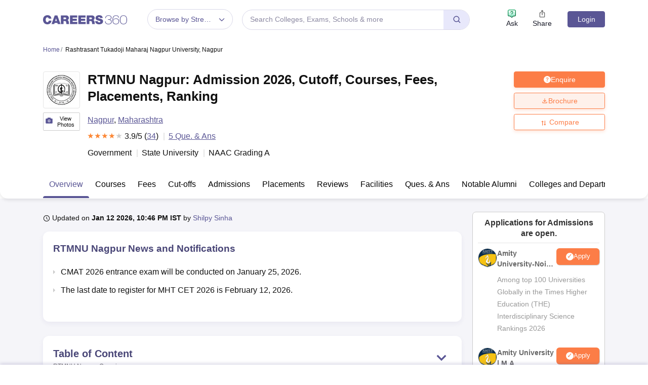

--- FILE ---
content_type: text/html; charset=UTF-8
request_url: https://geolocation-db.com/json/
body_size: 67
content:
{"country_code":"US","country_name":"United States","city":null,"postal":null,"latitude":37.751,"longitude":-97.822,"IPv4":"3.23.101.203","state":null}

--- FILE ---
content_type: application/javascript
request_url: https://cnextassets.careers360.com/frontend/_react/src_client_components_colleges_collegeDetail_overview_placements_js-src_client_assets_css_com-bea89c.eacdd239a750ed2f2ffb.chunk.js
body_size: 6125
content:
"use strict";(self.__LOADABLE_LOADED_CHUNKS__=self.__LOADABLE_LOADED_CHUNKS__||[]).push([["src_client_components_colleges_collegeDetail_overview_placements_js-src_client_assets_css_com-bea89c"],{63036:(e,l,t)=>{t.d(l,{A:()=>H});var a,n=t(37953),i=t(34088),o=t(63755),r=t(65941),d=t(83475),s=t(33558),c=t(8475),u=t(58169),m=t(29181),v=t(61095),_=t(94737),p=t(19195),g=t(59481),h=t(48301),f=t(4818),b=t(67201),E=t(9891),y=t(29827),S=(t(63020),t(95677)),w=t(88741),N=t(74126),P=t(62202),L=t(38485),D=t(64e3),k=t(77713),C=t(11591);function A(e,l){var t=Object.keys(e);if(Object.getOwnPropertySymbols){var a=Object.getOwnPropertySymbols(e);l&&(a=a.filter(function(l){return Object.getOwnPropertyDescriptor(e,l).enumerable})),t.push.apply(t,a)}return t}function O(e){for(var l=1;l<arguments.length;l++){var t=null!=arguments[l]?arguments[l]:{};l%2?A(Object(t),!0).forEach(function(l){T(e,l,t[l])}):Object.getOwnPropertyDescriptors?Object.defineProperties(e,Object.getOwnPropertyDescriptors(t)):A(Object(t)).forEach(function(l){Object.defineProperty(e,l,Object.getOwnPropertyDescriptor(t,l))})}return e}function T(e,l,t){return(l=function(e){var l=function(e,l){if("object"!=typeof e||!e)return e;var t=e[Symbol.toPrimitive];if(void 0!==t){var a=t.call(e,l||"default");if("object"!=typeof a)return a;throw new TypeError("@@toPrimitive must return a primitive value.")}return("string"===l?String:Number)(e)}(e,"string");return"symbol"==typeof l?l:l+""}(l))in e?Object.defineProperty(e,l,{value:t,enumerable:!0,configurable:!0,writable:!0}):e[l]=t,e}function R(e){var l,t,a,A,T,R,F,H,M,q,j,x,G,I,K,B,V,Y,z,U,W,$,J,Q,X,Z,ee,le,te,ae,ne,ie,oe,re,de,se,ce,ue,me,ve,_e,pe,ge,he=null===(l=e.collegeDetailFaqs)||void 0===l||null===(l=l.faqs_page_headings)||void 0===l||null===(l=l.h2)||void 0===l||null===(l=l.find(e=>"Placements"===(null==e?void 0:e.faq_heading_title)))||void 0===l?void 0:l.faqs,{_slug:fe,subPage:be}=(0,i.d4)(e=>e.serverSideData),Ee=null===y.ne||void 0===y.ne?void 0:y.ne.filter(l=>{var t;return null===(t=e.placement)||void 0===t||null===(t=t.data_response)||void 0===t||null===(t=t.graph_filter_list)||void 0===t?void 0:t.includes(l.value)}),[ye,Se]=(0,n.useState)({}),[we,Ne]=(0,n.useState)({}),[Pe,Le]=(0,n.useState)(Ee[0]),De=(null===(t=e.placement)||void 0===t||null===(t=t.data_response)||void 0===t||null===(t=t.placement_table_data)||void 0===t?void 0:t.find(l=>{var t;return(null==l?void 0:l.stream_id)==(null===(t=e.placement)||void 0===t||null===(t=t.filter_list)||void 0===t||null===(t=t[0])||void 0===t?void 0:t.stream_id)}))||{},[ke,Ce]=(0,n.useState)(De),Ae=null===(a=e.placement)||void 0===a||null===(a=a.data_response)||void 0===a?void 0:a.insights,Oe=(0,i.wA)(),[Te,Re]=(0,n.useState)(!1),[Fe,He]=(0,n.useState)(!1),{brochureRecommendedColleges:Me,RecommendedCollegesLoading:qe}=(0,i.d4)(e=>e.collegeListingDetails),je=(0,i.d4)(e=>{var l;return null==e||null===(l=e.userData)||void 0===l?void 0:l.user}),[xe,Ge]=(0,n.useState)(ke),[Ie,Ke]=(0,n.useState)(ke),[Be,Ve]=(0,n.useState)(!1),Ye=new P.A,ze=(null===(A=e.placement)||void 0===A||null===(A=A.data_response)||void 0===A?void 0:A.placement_table_data.filter(e=>xe.stream_id===e.stream_id)).reduce((e,l)=>(e.find(e=>e.level_name===l.level_name)||e.push(l),e),[]),Ue=l=>{var t,a,n=null===(t=e.placement)||void 0===t||null===(t=t.data_response)||void 0===t||null===(t=t.placement_table_data)||void 0===t?void 0:t.filter(e=>e.stream_id===l);return[...null===(a=new Map(n.map(e=>[e.level_name,e])))||void 0===a?void 0:a.values()]},[We,$e]=(0,n.useState)(ze),[Je,Qe]=(0,n.useState)(null===(T=Ue(null==xe?void 0:xe.stream_id))||void 0===T?void 0:T[0]),[Xe,Ze]=(0,n.useState)("undefined"!=typeof navigator&&null!==(R=navigator)&&void 0!==R&&null!==(R=R.userAgent)&&void 0!==R&&null!==(R=R.toLowerCase())&&void 0!==R&&R.includes("mobile")?"mobile":"desktop"),el=(0,i.d4)(e=>{var l;return null==e||null===(l=e.serverSideData)||void 0===l?void 0:l.urlCheckForApp});(0,n.useEffect)(()=>{if(Te&&!je){var l,t,a;(0,L.$m)("download-placement-report","placement-report","download-placement-report-click","college_view_widget"),(0,L.$m)("Login","login_signup","on-load","college-placement-pdf"),e.setIsModalOpen(!0),e.setDestination("".concat(null===(l=window.location)||void 0===l?void 0:l.pathname,"?action=placement_report_clicked_widget_").concat(null===(t=e.headerDetails)||void 0===t||null===(t=t.institution_data)||void 0===t||null===(t=t.entity_data)||void 0===t?void 0:t.entity_id,"&position=college_view_widget_clicked_").concat(null===(a=e.headerDetails)||void 0===a||null===(a=a.institution_data)||void 0===a||null===(a=a.entity_data)||void 0===a?void 0:a.entity_id,"&ici=college_view_widget")),e.setClickLocation("college-placement-pdf");var n=new Date;Ye.set("PLACEMENT_REPORT",!0,{path:"/",domain:window.location.hostname,expires:new Date(n.setDate(n.getDate()+7)),sameSite:"Lax"})}else if(!Te&&je){Ye.get("PLACEMENT_REPORT")&&Ye.remove("PLACEMENT_REPORT",{path:"/",domain:window.location.hostname})}},[Te]),(0,n.useEffect)(()=>{var l,t=Ye.get("PLACEMENT_REPORT");je&&t&&Re({college_id:null===(l=e.entity_details)||void 0===l?void 0:l.entity_id,btnType:"placement"})},[je]),(0,n.useEffect)(()=>{var e=document.querySelectorAll(".setInnerHtml table");if(e.length>0)for(var l of e)l.parentNode.classList.add("table-wrapper")},[]);var ll=[];[...new Set(null===(F=e.placement)||void 0===F||null===(F=F.data_response)||void 0===F||null===(F=F.placement_table_data)||void 0===F?void 0:F.map(e=>e.stream_name))].forEach(l=>{var t;ll.push(null===(t=e.placement)||void 0===t||null===(t=t.data_response)||void 0===t||null===(t=t.placement_table_data)||void 0===t?void 0:t.find(e=>{if(e.stream_name===l)return e}))});var tl=l=>{var t;Ke(l),Ce(l),Je||(Qe(l),rl(al(l.stream_id,l.level_id)));var a={};a.college_id=null===(t=e.entity_details)||void 0===t?void 0:t.entity_id,a.stream_id=l.stream_id,a.duration=l.duration,a.level_id=l.level_id,Oe((0,u.fp)(a))},al=(l,t)=>{var a,n,i,o;t?n=null===(i=e.placement)||void 0===i||null===(i=i.data_response)||void 0===i||null===(i=i.placement_table_data)||void 0===i?void 0:i.filter(e=>t==(null==e?void 0:e.level_id)&&l===(null==e?void 0:e.stream_id)):n=null===(o=e.placement)||void 0===o||null===(o=o.data_response)||void 0===o||null===(o=o.placement_table_data)||void 0===o?void 0:o.filter(e=>l===(null==e?void 0:e.stream_id));return[...null===(a=new Map(n.map(e=>[e.duration,e])))||void 0===a?void 0:a.values()]},[nl,il]=(0,n.useState)(ll),[ol,rl]=(0,n.useState)(al(null==ke?void 0:ke.stream_id,null==ke?void 0:ke.level_id)),dl=function(e){var l,t=arguments.length>1&&void 0!==arguments[1]?arguments[1]:xe;Qe(e),rl(al(t.stream_id,e.level_id)),Ke(null),t&&e&&1===(null===(l=al(t.stream_id,e.level_id))||void 0===l?void 0:l.length)&&tl(al(t.stream_id,e.level_id)[0])},sl=e=>{var l,t,{active:a,payload:i,label:o}=e;return a&&i&&i.length?n.createElement("div",{className:"custom_graph_tooltip"},n.createElement("p",{className:"year"},n.createElement("strong",null,"Year: "),"".concat(o)),n.createElement("p",{className:"value"},n.createElement("strong",null,"".concat(null==Pe?void 0:Pe.label," :"))," ",0==(0,L.GM)(null==i||null===(l=i[0])||void 0===l?void 0:l.value)?n.createElement(n.Fragment,null,"NA"):n.createElement(n.Fragment,null,(0,L.GM)(null==i||null===(t=i[0])||void 0===t?void 0:t.value)))):null},cl=()=>null===y.Kl||void 0===y.Kl?void 0:y.Kl.filter(e=>(null==e?void 0:e.value)&&ke.hasOwnProperty(e.value)&&ke[null==e?void 0:e.value]&&0!=(0,L.GM)(ke[null==e?void 0:e.value])),[ul,ml]=(0,n.useState)(""),{coursesList:vl}=(0,i.d4)(e=>null==e?void 0:e.collegeListingDetails);(0,n.useEffect)(()=>{vl&&we&&(null==vl||vl.map(e=>{var l,t=null===(l=e.options)||void 0===l?void 0:l.filter(e=>e===we);(null==t?void 0:t.length)>0&&ml(null==e?void 0:e.label)}))},[we]);var _l=null===(H=e.placement)||void 0===H||null===(H=H.data_response)||void 0===H||null===(H=H.data)||void 0===H?void 0:H.map((l,t)=>{var a,n=null==l?void 0:l.faq_heading_title,i=null===(a=e.collegeDetailFaqs)||void 0===a||null===(a=a.faqs_page_headings)||void 0===a||null===(a=a.h2)||void 0===a||null===(a=a.find(e=>(null==e?void 0:e.faq_heading_title)===n))||void 0===a?void 0:a.faqs;return O(O({},l),{},{heading:n,matchedFaqs:i})}),pl=null===(M=cl())||void 0===M?void 0:M.map(e=>ke.placement_year_range);return n.createElement(n.Fragment,null,((null===(q=e.placement)||void 0===q||null===(q=q.data_response)||void 0===q?void 0:q.placements)||(null===(j=e.placement)||void 0===j||null===(j=j.data_response)||void 0===j||null===(j=j.placement_table_data)||void 0===j?void 0:j.length)>0)&&n.createElement("div",{className:"placements"},e.isOverview&&n.createElement("h2",{className:"blockHeading"},e.title," Placements"),be===(null===(x=y.P2[0])||void 0===x?void 0:x.label)&&(null===(G=e.placement)||void 0===G||null===(G=G.data_response)||void 0===G?void 0:G.placements)&&n.createElement(n.Fragment,null,n.createElement("div",{className:"description setInnerHtml".concat("  ",0==Be?"description_more":"")},n.createElement(m.A,{className:"common_ul_list",data:null===(I=e.placement)||void 0===I||null===(I=I.data_response)||void 0===I?void 0:I.placements})),n.createElement("div",{className:"read_more".concat(" ",1==Be?"read_less":"")},n.createElement("a",{href:"/".concat(fe,"/placement")},"Read more ",n.createElement(v.ifP,null)))),be!==(null===(K=y.P2[0])||void 0===K?void 0:K.label)&&(null==_l?void 0:_l.map((l,t)=>n.createElement(n.Fragment,null,n.createElement("div",{className:"description setInnerHtml".concat(" common"),id:null==l?void 0:l.faq_heading_id,key:null==l?void 0:l.faq_heading_id},n.createElement("h2",{className:"blockHeading"},null==l?void 0:l.faq_heading_title),n.createElement(m.A,{className:"common_ul_list",data:l.content.replace(/<img(?![^>]*loading=['"]lazy['"])/g,'<img loading="lazy"')}),n.createElement(k.A,{faqs:l.matchedFaqs,storyName:null==l?void 0:l.faq_heading_title,shortName:""})),1===t&&n.createElement(C.A,{device:el?"app":"desktop"==Xe?"Web":"Mobile",entity_id:e.entity_id,domainId:18,setIsModalOpen:e.setIsModalOpen,login:e.isModalOpen,destination:e.destination,clickLocation:e.clickLocation,setClickLocation:l=>e.setClickLocation(l),setDestination:l=>e.setDestination(l),limit:5,offset:0,submenu:"placement",page_type:"college_detail_pages"})))),!(null==nl||!nl.length)&&!(null==ol||!ol.length)&&n.createElement("div",{className:"common"},!(null==nl||!nl.length)&&!(null==ol||!ol.length)&&n.createElement(n.Fragment,null,n.createElement("div",{className:"placement_dropdown college_ranking_dropdown"},!(null==nl||!nl.length)&&n.createElement("div",{className:"domain_drop_down"},n.createElement("h3",{className:"blockSubHeading"},"Domain"),n.createElement(s.Ay,{className:"choose_ranking domain_dropdown",classNamePrefix:"select",name:"score",onChange:e=>(e=>{var l;if(Ge(e),$e(Ue(e.stream_id)),rl(al(null==e?void 0:e.stream_id)),Ke(null),Qe(null),1===(null===(l=Ue(e.stream_id))||void 0===l?void 0:l.length)){var t=Ue(e.stream_id)[0];dl(t,t)}})(e),options:nl,getOptionLabel:e=>e.stream_name,getOptionValue:e=>e.stream_id,escapeClearsValue:!0,value:xe,isSearchable:!1,components:{IndicatorSeparator:null}})),n.createElement("div",{className:"placement_dropdown level_year_dropdown_cover"},!(null==We||!We.length)&&n.createElement("div",{className:"year_dropdown"},n.createElement("h3",{className:"blockSubHeading"},"Level"),n.createElement(s.Ay,{className:"choose_ranking year_dropdown mb-0",classNamePrefix:"select",name:"score",placeholder:"Level",onChange:e=>dl(e),options:We,getOptionLabel:e=>null==e?void 0:e.level_name,getOptionValue:e=>null==e?void 0:e.level_id,escapeClearsValue:!0,value:Je,isSearchable:!1,components:{IndicatorSeparator:null}})),!(null==ol||!ol.length)&&n.createElement("div",{className:"year_dropdown"},n.createElement("h3",{className:"blockSubHeading"},"Year"),n.createElement(s.Ay,{onChange:e=>tl(e),className:"choose_ranking year_dropdown mb-0",classNamePrefix:"select",name:"score",placeholder:"Years",value:Ie,isSearchable:!1,getOptionLabel:e=>"".concat(e.duration," Years"),getOptionValue:e=>e.duration,options:ol,components:{IndicatorSeparator:null}}),!Ie&&n.createElement("span",{className:"text-danger"},"select year"))))),y.Kl&&(null===(B=cl())||void 0===B?void 0:B.length)>0&&n.createElement("div",{className:"placement_data"},y.Kl&&(null===(V=cl())||void 0===V?void 0:V.length)>0&&n.createElement(n.Fragment,null,n.createElement("h3",{className:"blockSubHeading"},"Statistics for Academic Year ",null!=pl&&pl[0]?null==pl?void 0:pl[0]:null===(Y=e.placement)||void 0===Y?void 0:Y.latest_year),y.Kl&&n.createElement(n.Fragment,null,n.createElement(o.A,{responsive:!0,className:"table_blk mt-0"},n.createElement("thead",null,n.createElement("tr",null,n.createElement("th",null,"Particulars"),n.createElement("th",null,"Statistics"))),n.createElement("tbody",null,null===(z=cl())||void 0===z?void 0:z.map((e,l)=>{var t="placement_percentage"==(null==e?void 0:e.value)?ke[null==e?void 0:e.value]+"%":"median_salary"==(null==e?void 0:e.value)?(0,L.GM)(ke[null==e?void 0:e.value]):(0,L.mC)(ke[null==e?void 0:e.value]);return 0!=(null==e?void 0:e.value)&&n.createElement(n.Fragment,null,n.createElement("tr",{key:l},n.createElement("td",null,null==e?void 0:e.label," ",ke[null==e?void 0:e.type]?"(".concat(ke[null==e?void 0:e.type],")"):""),n.createElement("td",{className:"placement_stats"},(null==e?void 0:e.value)&&ke.hasOwnProperty(e.value)&&ke[null==e?void 0:e.value]&&t)))}))))),(null===(U=e.placement)||void 0===U||null===(U=U.data_response)||void 0===U||null===(U=U.placement_graph_data)||void 0===U?void 0:U.length)>0&&n.createElement(n.Fragment,null,n.createElement("h3",{className:"blockSubHeading"},"Placement yearly trends"),n.createElement(r.A,{sm:5},n.createElement(s.Ay,{onChange:l=>(l=>{var t;Le(l);var a={};a.college_id=null===(t=e.entity_details)||void 0===t?void 0:t.entity_id,a.stream_id=null==Ie?void 0:Ie.stream_id,a.duration=null==Ie?void 0:Ie.duration,a.graph_filter=null==l?void 0:l.value,a.level_id=l.level_id,Oe((0,u.fp)(a))})(l),className:"choose_ranking",classNamePrefix:"select",name:"score",value:Pe,isSearchable:!1,placeholder:"Placement Percentage",options:Ee}))),(null===(W=e.placement)||void 0===W||null===(W=W.data_response)||void 0===W||null===(W=W.placement_graph_data)||void 0===W?void 0:W.length)>0&&n.createElement(n.Fragment,null,n.createElement("div",{style:{width:"100%",height:230}},n.createElement(p.u,null,n.createElement(E.b,{data:null===($=e.placement)||void 0===$||null===($=$.data_response)||void 0===$?void 0:$.placement_graph_data},n.createElement(g.d,null),n.createElement(f.W,{dataKey:"year",label:{value:"Years",angle:0,offset:-5,position:"insideBottom",fill:"#494677"}}),n.createElement(b.h,{yAxisId:"right",label:{value:"Placement(%)"==(null==Pe?void 0:Pe.yAxisParam)?"Placement Percentage":null==Pe?void 0:Pe.yAxisParam,offset:10,angle:-90,position:"insideBottomLeft",fill:"#494677"},width:80,unit:"Placement(%)"==(null==Pe?void 0:Pe.yAxisParam)?"%":""}),n.createElement(_.m,{content:n.createElement(sl,null)}),n.createElement(h.N,{yAxisId:"right",dataKey:"placement_graph_value",stroke:"#990099",fill:"#990099",activeDot:{r:8}})))),!(null===(J=e.placement)||void 0===J||null===(J=J.data_response)||void 0===J||null===(J=J.insights)||void 0===J||null===(J=J.college_ranking)||void 0===J||!J.ranking__ranking_authority)&&(null===(Q=e.placement)||void 0===Q||null===(Q=Q.data_response)||void 0===Q||null===(Q=Q.insights)||void 0===Q||null===(Q=Q.college_ranking)||void 0===Q?void 0:Q.ranking__year)&&n.createElement("div",{className:"data_source mb-4"},n.createElement("strong",null,"Source Data")," ",null===(X=e.placement)||void 0===X||null===(X=X.data_response)||void 0===X||null===(X=X.insights)||void 0===X||null===(X=X.college_ranking)||void 0===X?void 0:X.ranking__ranking_authority," ",null===(Z=e.placement)||void 0===Z||null===(Z=Z.data_response)||void 0===Z||null===(Z=Z.insights)||void 0===Z||null===(Z=Z.college_ranking)||void 0===Z?void 0:Z.ranking__year))),((null==Ae||null===(ee=Ae.insight_1)||void 0===ee?void 0:ee.percentage_status)||(null==Ae||null===(le=Ae.insight_2)||void 0===le?void 0:le.median_salary_status)||(null==Ae||null===(te=Ae.insight_4)||void 0===te?void 0:te.median_salary_better_from)||(null==Ae||null===(ae=Ae.insight_3)||void 0===ae?void 0:ae.placement_better_from)>"0")&&n.createElement(n.Fragment,null,n.createElement("h3",{className:"blockSubHeading"},"Key takeaways from ",e.title,"'s Placement Statistics"),n.createElement("div",{className:"ul_list"},n.createElement("ul",null,"no_changes"==(null==Ae||null===(ne=Ae.insight_1)||void 0===ne?void 0:ne.percentage_status)?n.createElement("li",null,"There has been no change in the placement percentage of ".concat(e.title)):n.createElement("li",null," ","The Placement Percentage of ",e.title," has"," ",null==Ae||null===(ie=Ae.insight_1)||void 0===ie?void 0:ie.percentage_status," by"," ",null==Ae||null===(oe=Ae.insight_1)||void 0===oe?void 0:oe.diff_in_percentage),"no_changes"==(null==Ae||null===(re=Ae.insight_2)||void 0===re?void 0:re.median_salary_status)?n.createElement("li",null,"There has been no change in the median salary of ".concat(e.title)):n.createElement("li",null," ","The Median salary of ",e.title," has"," ",null==Ae||null===(de=Ae.insight_2)||void 0===de?void 0:de.median_salary_status," by"," ",null==Ae||null===(se=Ae.insight_2)||void 0===se?void 0:se.diff_in_percentage),(null==Ae||null===(ce=Ae.insight_3)||void 0===ce?void 0:ce.placement_better_from)>"0"&&n.createElement("li",null," ","The Placement Percentage of ",e.title," is better than"," ",null==Ae||null===(ue=Ae.insight_3)||void 0===ue?void 0:ue.placement_better_from," ",1===(null==Ae||null===(me=Ae.insight_3)||void 0===me?void 0:me.placement_better_from)?"college that is ranked higher":"colleges that are ranked higher"," "),!(null==Ae||null===(ve=Ae.insight_4)||void 0===ve||!ve.median_salary_better_from)&&n.createElement("li",null," ","The Median salary of ",e.title," is better than"," ",null==Ae||null===(_e=Ae.insight_4)||void 0===_e?void 0:_e.median_salary_better_from," ",1===(null==Ae||null===(pe=Ae.insight_4)||void 0===pe?void 0:pe.median_salary_better_from)?"college that is ranked higher":"colleges that are ranked higher"," "))))),"placement"!==be&&n.createElement("div",{className:"btnNext"},(null===(ge=e.placement)||void 0===ge||null===(ge=ge.data_response)||void 0===ge?void 0:ge.placements)&&n.createElement("a",{className:"btns btn_blue_outline",href:"/".concat(fe,"/placement")},"View Placement Details ",n.createElement(c.mf,null)),n.createElement(d.A,{className:"btn_blue",onClick:()=>{var l,t;Re({college_id:null===(l=e.entity_details)||void 0===l?void 0:l.entity_id,btnType:"placement"}),((l,t)=>{var a;if(null!=je&&null!==(a=je.data)&&void 0!==a&&a.id&&e.iscollegeVisit){var n,i={};i.college_id=l,i.uid=null==je||null===(n=je.data)||void 0===n?void 0:n.id,i.action=t,Oe((0,D.TS)(i))}})(null===(t=e.entity_details)||void 0===t?void 0:t.entity_id,8)}},"Get Placement Report")),he&&n.createElement(k.A,{faqs:he,storyName:"Placement",shortName:e.title})),Te&&je&&n.createElement(S.A,{slug:fe,brochureopen:Te,setbrochureopen:Re,setShowRecommendedColleges:He,gaCtaForPlacement:"Download-placement-report",gaCategoryForPlacement:"placement-report",gaLabelForPlacement:"college_view_widget",placementActionLocation:"college_view_widget",setBrochureCourse:Ne,setBrochureCourseName:Se}),!qe&&Fe&&(null==Me?void 0:Me.length)>0&&n.createElement(w.A,{showRecommendedColleges:Fe,setShowRecommendedColleges:He,setbrochureopen:Re,brochureopen:Te,brochureCourse:we,brochureCourseName:ye,collegeLabel:ul}),Fe&&0===(null==Me?void 0:Me.length)&&n.createElement(N.A,{showRecommendedColleges:Fe,setShowRecommendedColleges:He,brochureCourse:we,brochureCourseName:ye,collegeLabel:ul}))}e=t.hmd(e),(a="undefined"!=typeof reactHotLoaderGlobal?reactHotLoaderGlobal.enterModule:void 0)&&a(e),("undefined"!=typeof reactHotLoaderGlobal?reactHotLoaderGlobal.default.signature:function(e){return e})(R,'useSelector{{ _slug, subPage }}\nuseState{[brochureCourseName, setBrochureCourseName]({})}\nuseState{[brochureCourse, setBrochureCourse]({})}\nuseState{[activePlacementGraph, setActivePlacementGraph](graphFilterOptions[0])}\nuseState{[placementTableData, setPlacementTableData](streamTobePrefilled)}\nuseDispatch{dispatch}\nuseState{[brochureopen, setbrochureopen](false)}\nuseState{[showRecommendedColleges, setShowRecommendedColleges](false)}\nuseSelector{{ brochureRecommendedColleges, RecommendedCollegesLoading }}\nuseSelector{user}\nuseState{[selectedStream, setSelectedStream](placementTableData)}\nuseState{[selectedDuration, setSelectedDuration](placementTableData)}\nuseState{[placementReadMore, isPlacementReadMore](false)}\nuseState{[levelData, setLevelData](uniqueByLevelName)}\nuseState{[selectedLevel, setSelectedLevel](createLevelData(selectedStream?.stream_id)?.[0])}\nuseState{[deviceType, setDeviceType](typeof navigator !== `undefined` &&\n      navigator?.userAgent?.toLowerCase()?.includes("mobile")\n      ? "mobile"\n      : "desktop")}\nuseSelector{urlCheckForApp}\nuseEffect{}\nuseEffect{}\nuseEffect{}\nuseState{[stream, setStream](uniqueKeys)}\nuseState{[durationList, setDurationList](createDurationList(placementTableData?.stream_id, placementTableData?.level_id))}\nuseState{[collegeLabel, setCollegeLabel]("")}\nuseSelector{{coursesList}}\nuseEffect{}',()=>[i.d4,i.wA,i.d4,i.d4,i.d4,i.d4]);var F=R;const H=F;var M,q;(M="undefined"!=typeof reactHotLoaderGlobal?reactHotLoaderGlobal.default:void 0)&&(M.register(R,"Placements","/home/ubuntu/main/cnext-frontend/src/client/components/colleges/collegeDetail/overview/placements.js"),M.register(F,"default","/home/ubuntu/main/cnext-frontend/src/client/components/colleges/collegeDetail/overview/placements.js")),(q="undefined"!=typeof reactHotLoaderGlobal?reactHotLoaderGlobal.leaveModule:void 0)&&q(e)}}]);

--- FILE ---
content_type: application/javascript
request_url: https://cnextassets.careers360.com/frontend/_react/vendors-node_modules_pnpm_react-icons_4_12_0_react_17_0_2_node_modules_react-icons_io_index_js.9961017744021a59419a.chunk.js
body_size: 315
content:
(self.__LOADABLE_LOADED_CHUNKS__=self.__LOADABLE_LOADED_CHUNKS__||[]).push([["vendors-node_modules_pnpm_react-icons_4_12_0_react_17_0_2_node_modules_react-icons_io_index_js"],{62781:(_,e,t)=>{var o=t(65529).k5;_.exports.qqM=function(_){return o({tag:"svg",attr:{viewBox:"0 0 512 512"},child:[{tag:"path",attr:{d:"M416 199.5h-91.4V64H187.4v135.5H96l160 158.1 160-158.1zM96 402.8V448h320v-45.2H96z"}}]})(_)}}}]);